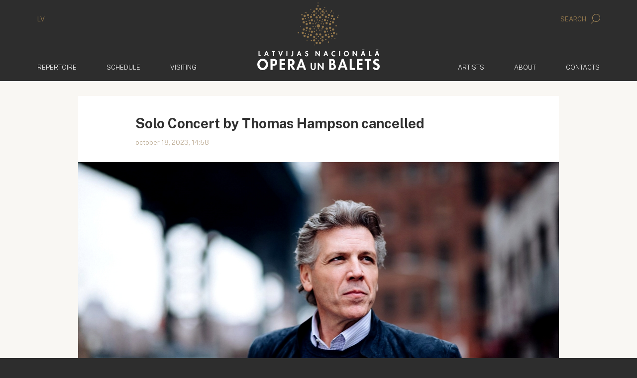

--- FILE ---
content_type: text/html; charset=UTF-8
request_url: https://opera.lv/en/article/solo-concert-by-thomas-hampson-cancelled-2731/
body_size: 4630
content:
<!doctype html>
<!--[if lt IE 7]><html class="no-js lt-ie9 lt-ie8 lt-ie7"><![endif]-->
<!--[if IE 7]><html class="no-js lt-ie9 lt-ie8"><![endif]-->
<!--[if IE 8]><html class="no-js lt-ie9"><![endif]-->
<!--[if gt IE 8]><!--><html lang="en" class="no-js "><!--<![endif]-->
<head>
	<meta charset="utf-8">
	<title>Article / Solo Concert by Thomas Hampson cancelled / Latvian National Opera </title>
	<link rel="stylesheet" media="all" href="/public/styles/default.css?v=146">
	<script src="/public/scripts/tools.js?v=14"></script>
	<script src="/public/scripts/common.js?v=14"></script>

	<link rel="apple-touch-icon" href="/public/assets/icons//apple-icon.png" />
	<link rel="shortcut icon" href="/public/assets/icons/favicon.ico" type="image/x-icon" />
	<link rel="icon" href="/public/assets/icons/favicon.ico" type="image/x-icon" />
	<link rel="apple-touch-icon" href="/public/assets/icons/apple-icon-60x60.png" sizes="60x60" />
	<link rel="apple-touch-icon" href="/public/assets/icons/apple-icon-72x72.png" sizes="72x72" />
	<link rel="apple-touch-icon" href="/public/assets/icons/apple-icon-76x76.png" sizes="76x76" />
	<link rel="apple-touch-icon" href="/public/assets/icons/apple-icon-114x114.png" sizes="114x114" />
	<link rel="apple-touch-icon" href="/public/assets/icons/apple-icon-120x120.png" sizes="120x120" />
	<link rel="apple-touch-icon" href="/public/assets/icons/apple-icon-144x144.png" sizes="144x144" />
	<link rel="apple-touch-icon" href="/public/assets/icons/apple-icon-152x152.png" sizes="152x152" />
	<link rel="apple-touch-icon" href="/public/assets/icons/apple-icon-180x180.png" sizes="180x180" />
	<link rel="icon" href="/public/assets/icons/android-icon-192x192.png" type="image/png" sizes="192x192" />
	<link rel="icon" href="/public/assets/icons/android-icon-32x32.png" type="image/png" sizes="32x32" />
	<link rel="icon" href="/public/assets/icons/android-icon-96x96.png" type="image/png" sizes="96x96" />
	<link rel="icon" href="/public/assets/icons/android-icon-16x16.png" type="image/png" sizes="16x16" />
	<link rel="manifest" href="/manifest.json" />
	<link rel="canonical" href="https://opera.lv/en/article/solo-concert-by-thomas-hampson-cancelled-2731/" />
<meta name="viewport" content="width=device-width,initial-scale=1,maximum-scale=1, user-scalable=no" />
<meta name="facebook-domain-verification" content="oanqeeot405x34b87amcgc5gkos4vu" />
<meta name="msapplication-TileColor" content="/public/assets/icons/ms-icon-144x144.png" />
<meta name="theme-color" content="#ffffff" />
<meta name="description" content="Latvijas Nacionālās Operas un baleta oficiālā mājas lapa" />
<meta name="keywords" content="" />
<meta property="og:image" content="https://cdn.opera.lv/news/large_solo-concert-by-thomas-hampson-cancelled_0928f53.jpg" />
<meta property="og:title" content="Solo Concert by Thomas Hampson cancelled" />
<meta property="og:description" content="" />
<meta property="og:url" content="https://opera.lv/en/article/solo-concert-by-thomas-hampson-cancelled-2731/" />
<meta property="og:type" content="article" />

		<link rel="stylesheet" href="https://cdn.jsdelivr.net/gh/orestbida/cookieconsent@3.0.1/dist/cookieconsent.css">
		<script type="module" src="/public/scripts/app.js"></script>

		<!-- Google Tag Manager -->
		<script type="text/plain" data-category="analytics" data-service="ga">
			(function(w,d,s,l,i){w[l]=w[l]||[];w[l].push({'gtm.start':
			new Date().getTime(),event:'gtm.js'});var f=d.getElementsByTagName(s)[0],
			j=d.createElement(s),dl=l!='dataLayer'?'&l='+l:'';j.async=true;j.src=
			'https://www.googletagmanager.com/gtm.js?id='+i+dl;f.parentNode.insertBefore(j,f);
			})(window,document,'script','dataLayer','GTM-PN8ZFJD7');
		</script>
		<!-- End Google Tag Manager -->

		<!-- Youtube Iframe API -->
		<script type="text/plain" data-category="required" data-service="Youtube" data-src="//www.youtube.com/iframe_api"></script>

		<script async src="https://www.googletagmanager.com/gtag/js?id=G-C0SS8KH4LG"></script>
		<script type="text/plain" data-category="analytics" data-service="ga">
			window.dataLayer = window.dataLayer || [];

			function gtag(){
				dataLayer.push(arguments);
			}

			gtag('js', new Date());
			gtag('config', 'G-C0SS8KH4LG');
		</script>

		<!-- Event snippet for Website traffic conversion page -->
		<script type="text/plain" data-category="analytics" data-service="ga">
			gtag('event', 'conversion', {'send_to': 'AW-324616468/aLboCOOIiuMCEJSC5ZoB'});
		</script>

		<!-- Facebook Pixel Code -->
		<script type="text/plain" data-category="analytics" data-service="fb">
			!function(f,b,e,v,n,t,s)
			{if(f.fbq)return;n=f.fbq=function(){n.callMethod?
			n.callMethod.apply(n,arguments):n.queue.push(arguments)};
			if(!f._fbq)f._fbq=n;n.push=n;n.loaded=!0;n.version='2.0';
			n.queue=[];t=b.createElement(e);t.async=!0;
			t.src=v;s=b.getElementsByTagName(e)[0];
			s.parentNode.insertBefore(t,s)}(window, document,'script',
			'https://connect.facebook.net/en_US/fbevents.js');
			fbq('init', '322290285554503');
			fbq('track', 'PageView');
		</script>

		<script src="https://store.piletilevi.ee/public/widgetApi/v2/sdk.min.js?id=19988"></script>
		</head>
<body>
<!-- Facebook Pixel Code -->
<noscript>
	<img height="1" width="1" style="display:none" src="https://www.facebook.com/tr?id=322290285554503&ev=PageView&noscript=1"/>
</noscript>


<script>
	LNO.init('fast');
</script>


<header class="main-header">
    <div class="container main-header__lang-search hidden-xs">
        <div class="row">
            <div class="col-xs-6">
				<a href="/lv/">LV</a>            </div>
            <div class="col-xs-6 text-right">
                <a href="javascript:" data-toggle="modal" data-target="#modal-search">
                    Search					<span class="icon-search"></span>                </a>
            </div>
        </div>
    </div>
    <div class="main-header__secondary" data-bind="site.sticky-header">
		<div class="container">
			<nav class="navbar navbar-default">
				<div class="container-fluid">
					<a href="/en/" class="navbar-brand">
						<img class="default-logo" src="/public/assets/common/logo-web.svg" height="93" width="168" alt="Latvian National Opera ">
						<img class="balet-logo" src="/public/assets/common/baletam-100.svg" height="30" width="168" alt="Ballet - 100">
					</a>

					<div class="collapse navbar-collapse no-transition" id="main-menu-collapse">
						<div class="hidden-xs">
							<ul class="nav navbar-nav">
			<li>
			<a href="/en/repertoire/">				Repertoire							</a>
		</li>	
				<li>
			<a href="/en/schedule/">				Schedule							</a>
		</li>	
				<li>
			<a href="/en/visiting/tickets/">				Visiting							</a>
		</li>	
		</ul>

<ul class="nav navbar-nav navbar-right">
			<li>
			<a href="/en/artists/">
				Artists							</a>
		</li>	
				<li>
			<a href="/en/about/about-the-lno/">
				About							</a>
		</li>	
				<li>
			<a href="/en/contacts/">
				Contacts							</a>
		</li>	
			<li class="visible-xs main-header__mobile-search">
		<form action="/en/search/" method="get">
	<div class="input-group">
      <input type="text" name="search" class="form-control" placeholder="Search" class="form-control">
      <span class="input-group-btn">
        <button class="btn btn-default" type="submit">
			<i class="icon-search"></i>
		</button>
      </span>
	</div>
</form>	</li>
</ul>						</div>
					</div>
				</div>
			</nav>
		</div>
    </div>
</header>


<header class="mobile-header">
	<div class="mobile-header__top">
		<section>
			<a data-bind="site.mobile-toggle" data-target="#mobile-menu" class="mobile-menu-link" href="javascript:;">
				<i class="icon-menu"></i>
				Menu			</a>
		</section>
		<section class="mobile-langs">
			<a href="/lv/">LV</a>		</section>
	</div>

	<a href="/en/">
		<img class="default-logo"  src="/public/assets/common/logo-web.svg" alt="Latvian National Opera ">
		<div class="mobile-header__baletam100logo">
			<img class="balet-logo" src="/public/assets/common/baletam-100.svg" height="30" width="168" alt="Ballet - 100">
		</div>
	</a>
</header>

<aside id="mobile-menu" class="mobile-menu">
	<div class="mobile-menu__top">
		<section>
			<a data-bind="site.mobile-toggle" data-target="#mobile-menu" class="mobile-menu-link" href="javascript:;">
				<i class="icon-cross"></i>
				Close			</a>
		</section>
		<section class="mobile-langs"><a href="/lv/">LV</a></section>
	</div>
	<div class="mobile-menu__search">
		<form action="/en/search/" method="get">
	<div class="input-group">
      <input type="text" name="search" class="form-control" placeholder="Search" class="form-control">
      <span class="input-group-btn">
        <button class="btn btn-default" type="submit">
			<i class="icon-search"></i>
		</button>
      </span>
	</div>
</form>	</div>
	<div class="mobile-menu__items">
		<div class="mobile-menu__inner">
			<ul class="nav navbar-nav">
	<li>
		<a href="/en">
			<span>	Home</span>
		</a>
	</li>
			<li>
			<a href="/en/repertoire/">				<span>
					Repertoire				</span>
			</a>
					</li>	
				<li>
			<a href="/en/schedule/">				<span>
					Schedule				</span>
			</a>
					</li>	
				<li>
			<a href="/en/visiting/tickets/">				<span>
					Visiting				</span>
			</a>
							<ul>
											<li>
							<a href="/en/visiting/tickets/">Tickets</a>
						</li>
												<li>
							<a href="/en/visiting/ticket-purchase-online-faq/">Ticket Purchase Online FAQ</a>
						</li>
												<li>
							<a href="/en/visiting/discounts/">Discounts</a>
						</li>
												<li>
							<a href="/en/visiting/opera-reborn/">Opera Reborn!</a>
						</li>
												<li>
							<a href="/en/visiting/priority-group/">Priority group</a>
						</li>
												<li>
							<a href="/en/visiting/for-wheelchair-users/">For wheelchair users</a>
						</li>
												<li>
							<a href="/en/visiting/children-tickets/">Children tickets</a>
						</li>
												<li>
							<a href="/en/visiting/gift-cards/">Gift cards</a>
						</li>
												<li>
							<a href="/en/visiting/accessibility/">Accessibility</a>
						</li>
												<li>
							<a href="/en/visiting/ticket-refund-procedure/">Ticket refund procedure</a>
						</li>
												<li>
							<a href="/en/visiting/parking/">Parking</a>
						</li>
												<li>
							<a href="/en/visiting/guided-tours/">Guided Tours</a>
						</li>
												<li>
							<a href="/en/visiting/subtitle-app/">Subtitle app</a>
						</li>
												<li>
							<a href="/en/visiting/cafe-opera/">Cafe Opera</a>
						</li>
												<li>
							<a href="/en/visiting/faq/">FAQ</a>
						</li>
												<li>
							<a href="/en/visiting/stage-plan/">Stage plan</a>
						</li>
										</ul>
						</li>	
				<li>
			<a href="/en/artists/">				<span>
					Artists				</span>
			</a>
					</li>	
				<li>
			<a href="/en/about/about-the-lno/">				<span>
					About				</span>
			</a>
							<ul>
											<li>
							<a href="/en/about/about-the-lno/">About the LNOB</a>
						</li>
												<li>
							<a href="/en/about/personel/management/">Personel</a>
						</li>
												<li>
							<a href="/en/about/latvian-national-opera-house/">Latvian National Opera House</a>
						</li>
												<li>
							<a href="/en/about/the-latvian-national-opera/">The Latvian National Opera</a>
						</li>
												<li>
							<a href="/en/about/about-the-lno/the-latvian-national-ballet/">The Latvian National Ballet</a>
						</li>
												<li>
							<a href="/en/about/history/">History</a>
						</li>
												<li>
							<a href="/en/about/the-season-book/">The Season Book</a>
						</li>
												<li>
							<a href="/en/about/data-protection/">Data Protection</a>
						</li>
										</ul>
						</li>	
				<li>
			<a href="/en/contacts/">				<span>
					Contacts				</span>
			</a>
					</li>	
		</ul>
			<div class="mobile-menu__secondary">
				<ul class="nav navbar-nav">
	<li role="presentation"><a href="/en/news/">News</a></li><li role="presentation"><a href="/en/fest/">Festival</a></li><li role="presentation"><a href="/en/supporters/">Supporters</a></li><li role="presentation"><a href="/en/projects/">Projects</a><ul><li><a href="/en/projects/next-generation/">Next Generation</a></li></ul></li><li role="presentation"><a href="/en/for-media/">For media</a></li><li role="presentation"><a href="/en/tender/">Tender</a></li></ul>			</div>
		</div>
	</div>
</aside>


<div class="container">
    <div class="row">
        <div class="col-lg-10 center-block" style="float:none;">
            <div class="row" style="background-color: white;">
                <div class="col-xs-12 ">
                    

<article class="open-article">
	<h1 class="page-title">Solo Concert by Thomas Hampson cancelled</h1>
	<time>october 18, 2023, 14:58</time>

			<div class="open-article__img-box">
		<img src="https://cdn.opera.lv/news/large_solo-concert-by-thomas-hampson-cancelled_0928f53.jpg" alt="" class="img-responsive">
	</div>
	
	<div data-bind="site.free-text">
		<p> </p>

<p><strong>The solo concert of American baritone Thomas Hampson on October 24 will not take place due to the artist's health condition.</strong></p>

<p>"It is with great regret that Thomas Hampson will have to withdraw from performing on 24 October, while he is recovering from a recent knee surgery," the artist's agent reports.</p>

<p>Refunds for tickets purchased online will be processed to your bank account in the coming days, while those who bought tickets at the box office are requested to exchange their tickets for cash at the LNOB box office or fill out the <a href="https://www.opera.lv/en/refund">ELECTRONIC REFUND FORM</a> by October 31.</p>

<p>Thank you for your understanding!</p>
	</div>

	
</article>

                </div>
            </div>
        </div>
    </div>
</div>

<br>
<br>
<br>

<div class="container">
    <div class="row">
        <div class="col-xs-12 main-container">
            
        </div>
    </div>
</div>

<footer class="container-fluid footer-menu hidden-xs">
    <div class="container">
        <div class="row">
            <div class="col-xs-12">
                <ul class="nav nav-pills">
	<li role="presentation"><a href="/en/news/">News</a></li><li role="presentation"><a href="/en/fest/">Festival</a></li><li role="presentation"><a href="/en/supporters/">Supporters</a></li><li role="presentation"><a href="/en/projects/">Projects</a></li><li role="presentation"><a href="/en/for-media/">For media</a></li><li role="presentation"><a href="/en/tender/">Tender</a></li></ul>            </div>
        </div>
    </div>
</footer>

<footer class="footer-contacts">
	<div class="container">
		<div class="row">
			<div class="col-sm-3 col-md-3 col-lg-2 footer-contacts__contact-row">
				<h3>Phone</h3>

				<div>
					<a href="tel:+371 67 073 777" class="footer-contacts__link">+371 67 073 777</a>
				</div>
			</div>
			<div class="col-sm-3 col-md-3 col-lg-2 footer-contacts__contact-row">
				<h3>E-mail</h3>
				<div>
					<a href="mailto:opera@opera.lv" class="footer-contacts__link">opera@opera.lv</a><br /><a href="mailto:info@opera.lv" class="footer-contacts__link">info@opera.lv</a><br /><a href="mailto:personals@opera.lv" class="footer-contacts__link">personals@opera.lv</a>
				</div>
			</div>
			<div class="col-sm-6 col-md-6 col-lg-8">
				<div class="footer-social-block">
					<h3>Follow us</h3>
					<div class="social-icons">
						<a class="btn btn-outline-primary"
							onclick="LNO.tools.openWindow('https://operalv.sendsmaily.net/landing-pages/a54b2ea1-367e-4897-93af-32245f30fdea/html/', 400, 800)">
							Subscribe to news						</a>
						<a rel="noreferrer" class="social-icons__icon" href="https://www.facebook.com/LatvijasNacionalaOperaunBalets" target="_blank"><span class="icon-facebook"></span></a><a rel="noreferrer" class="social-icons__icon" href="http://www.tripadvisor.com/Attraction_Review-g274967-d2250644-Reviews-Latvian_National_Opera-Riga_Riga_Region.html" target="_blank"><span class="icon-tripadvisor"></span></a><a rel="noreferrer" class="social-icons__icon" href="https://www.youtube.com/user/LatvianNationalOpera" target="_blank"><span class="icon-youtube"></span></a><a rel="noreferrer" class="social-icons__icon" href="https://www.instagram.com/latvijasnacionalaoperaunbalets/" target="_blank"><span class="icon-instagram"></span></a>					</div>
				</div>
			</div>

		</div>
		<div class="row footer-contacts__copyright">
			<div class="col-sm-8">
				&copy; 2026 Latvijas Nacionālā Opera un Balets. Aspazijas bulv. 3, Riga, Latvia.			</div>
			<div class="col-sm-4 text-right-not-xs">

				Development: <a href="http://www.codeart.lv">codeart.lv</a>

			</div>
		</div>
	</div>
</footer>
<a id="scrollToTop" href="javascript:">
    <span class="icon-scrollup"></span>
    <span class="sr-only">Up</span>
</a>

<div class="modal fade" id="modal-search" tabindex="-1" role="dialog">
    <div class="modal-dialog modal-search modal-lg" role="document">
        <div class="modal-content">

            <div class="modal-header">
                <button type="button" class="close" data-dismiss="modal" aria-label="Aizvērt">
                    Close                    <span aria-hidden="true">&times;</span>
                </button>
                <div class="clearfix"></div>
            </div>

            <div class="modal-body">
                <div class="container-fluid">
					<h1>Search</h1>
					<form action="/en/search/" method="get">
						<div class="input-group input-group-lg">
							<input type="text" name="search" class="form-control form-control-lg search-input" placeholder="Type your search here" class="form-control">
							<span class="input-group-btn">
								<button class="btn btn-default" type="submit">
									<i class="icon-search"></i>
								</button>
							</span>
						</div>
                    </form>
                </div>
            </div>
        </div>
    </div>
</div>

<script>
	$('#modal-search').on('shown.bs.modal', function (e) {
		$('#modal-search .search-input').focus();
	});
</script>


<!-- <div id="splash" onclick="LNO.splash.close();"></div> -->

<script>
    //LNO.events.bind('Ready', LNO.splash.show);
</script>
<script>
	LNO.init('partial');
</script>
</body>
</html>
